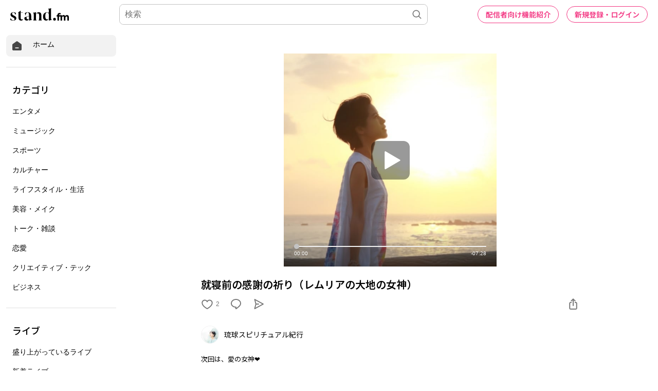

--- FILE ---
content_type: text/html; charset=utf-8
request_url: https://www.google.com/recaptcha/api2/aframe
body_size: 184
content:
<!DOCTYPE HTML><html><head><meta http-equiv="content-type" content="text/html; charset=UTF-8"></head><body><script nonce="rkavL7PlRC_H4YN8-NO_OQ">/** Anti-fraud and anti-abuse applications only. See google.com/recaptcha */ try{var clients={'sodar':'https://pagead2.googlesyndication.com/pagead/sodar?'};window.addEventListener("message",function(a){try{if(a.source===window.parent){var b=JSON.parse(a.data);var c=clients[b['id']];if(c){var d=document.createElement('img');d.src=c+b['params']+'&rc='+(localStorage.getItem("rc::a")?sessionStorage.getItem("rc::b"):"");window.document.body.appendChild(d);sessionStorage.setItem("rc::e",parseInt(sessionStorage.getItem("rc::e")||0)+1);localStorage.setItem("rc::h",'1769910899865');}}}catch(b){}});window.parent.postMessage("_grecaptcha_ready", "*");}catch(b){}</script></body></html>